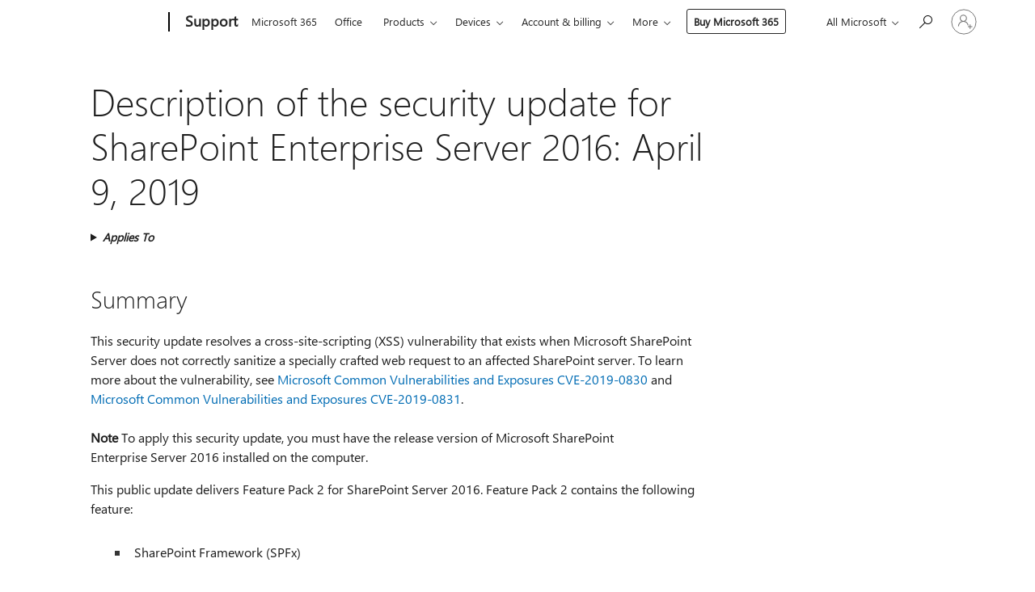

--- FILE ---
content_type: text/html; charset=utf-8
request_url: https://login.microsoftonline.com/common/oauth2/v2.0/authorize?client_id=ee272b19-4411-433f-8f28-5c13cb6fd407&redirect_uri=https%3A%2F%2Fsupport.microsoft.com%2Fsignin-oidc&response_type=code%20id_token&scope=openid%20profile%20offline_access&response_mode=form_post&nonce=639041210204415616.OWM5YjBhMDAtNTA4Yi00MDYxLThkYWYtZjM1M2ZlOWFkM2NjNjJmNDhmNTItNjc3NC00YTBkLWIwNWEtOWZlNWVhMGQyMGI4&prompt=none&nopa=2&state=CfDJ8MF9taR5d3RHoynoKQkxN0BBihNfQ5VJdWfTl56HqGuUDrV-Cwd4pz8YL2hdPzuAj_Fy4TWra3YFhEhIFzm_Twx_MsODxtNjSTb_puVx-kS5OtKqiXPhnn-VMpGS3AWS7xsaGJ8EIGEemjHwzq5hMaeoLcghzHliReyBIdLSv-HKHLs-roGrbkgQ-4DVhx347rV4sTA_hFDKcacKtI-WFL6IKRR0qWPYatLwoJAybSekbgL1PneQ7kq4eaLxehDOEggtyx4r6xzpHKyIU8puI18JsYLBvarpsL48JyLvcgE5Pqd-_qD2uD442WYYtqSOsolIsez5n5g4F2uWqrX5Z65adVakbTJmF2XEaqktO1m5&x-client-SKU=ID_NET6_0&x-client-ver=8.12.1.0&sso_reload=true
body_size: 9655
content:


<!-- Copyright (C) Microsoft Corporation. All rights reserved. -->
<!DOCTYPE html>
<html>
<head>
    <title>Redirecting</title>
    <meta http-equiv="Content-Type" content="text/html; charset=UTF-8">
    <meta http-equiv="X-UA-Compatible" content="IE=edge">
    <meta name="viewport" content="width=device-width, initial-scale=1.0, maximum-scale=2.0, user-scalable=yes">
    <meta http-equiv="Pragma" content="no-cache">
    <meta http-equiv="Expires" content="-1">
    <meta name="PageID" content="FetchSessions" />
    <meta name="SiteID" content="" />
    <meta name="ReqLC" content="1033" />
    <meta name="LocLC" content="en-US" />

    
<meta name="robots" content="none" />

<script type="text/javascript" nonce='Qt1z6tt1SYr7MziaYewrhQ'>//<![CDATA[
$Config={"urlGetCredentialType":"https://login.microsoftonline.com/common/GetCredentialType?mkt=en-US","urlGoToAADError":"https://login.live.com/oauth20_authorize.srf?client_id=ee272b19-4411-433f-8f28-5c13cb6fd407\u0026scope=openid+profile+offline_access\u0026redirect_uri=https%3a%2f%2fsupport.microsoft.com%2fsignin-oidc\u0026response_type=code+id_token\u0026state=[base64]\u0026response_mode=form_post\u0026nonce=639041210204415616.OWM5YjBhMDAtNTA4Yi00MDYxLThkYWYtZjM1M2ZlOWFkM2NjNjJmNDhmNTItNjc3NC00YTBkLWIwNWEtOWZlNWVhMGQyMGI4\u0026prompt=none\u0026x-client-SKU=ID_NET6_0\u0026x-client-Ver=8.12.1.0\u0026uaid=c05bc11d61fa4736b8b02ce8ff28b33f\u0026msproxy=1\u0026issuer=mso\u0026tenant=common\u0026ui_locales=en-US\u0026epctrc=5kCy4j4Y3UwlPyyYFs9iJS60X%2fDYw5vjaVVxAMIiulQ%3d1%3a1%3aCANARY%3aXjU7XwEB1INiETW9Bt%2fkhdq3MS65GxkGKFsrdXM%2bIC8%3d\u0026epct=[base64]\u0026jshs=0\u0026nopa=2","urlAppError":"https://support.microsoft.com/signin-oidc","oAppRedirectErrorPostParams":{"error":"interaction_required","error_description":"Session information is not sufficient for single-sign-on.","state":"[base64]"},"iMaxStackForKnockoutAsyncComponents":10000,"fShowButtons":true,"urlCdn":"https://aadcdn.msftauth.net/shared/1.0/","urlDefaultFavicon":"https://aadcdn.msftauth.net/shared/1.0/content/images/favicon_a_eupayfgghqiai7k9sol6lg2.ico","urlPost":"/common/login","iPawnIcon":0,"sPOST_Username":"","fEnableNumberMatching":true,"sFT":"[base64]","sFTName":"flowToken","sCtx":"[base64]","fEnableOneDSClientTelemetry":true,"urlReportPageLoad":"https://login.microsoftonline.com/common/instrumentation/reportpageload?mkt=en-US","dynamicTenantBranding":null,"staticTenantBranding":null,"oAppCobranding":{},"iBackgroundImage":4,"arrSessions":[],"urlMsaStaticMeControl":"https://login.live.com/Me.htm?v=3","fApplicationInsightsEnabled":false,"iApplicationInsightsEnabledPercentage":0,"urlSetDebugMode":"https://login.microsoftonline.com/common/debugmode","fEnableCssAnimation":true,"fDisableAnimationIfAnimationEndUnsupported":true,"fSsoFeasible":true,"fAllowGrayOutLightBox":true,"fProvideV2SsoImprovements":true,"fUseMsaSessionState":true,"fIsRemoteNGCSupported":true,"urlLogin":"https://login.microsoftonline.com/common/reprocess?ctx=[base64]","urlDssoStatus":"https://login.microsoftonline.com/common/instrumentation/dssostatus","iSessionPullType":3,"fUseSameSite":true,"iAllowedIdentities":2,"isGlobalTenant":true,"uiflavor":1001,"fShouldPlatformKeyBeSuppressed":true,"fLoadStringCustomizationPromises":true,"fUseAlternateTextForSwitchToCredPickerLink":true,"fOfflineAccountVisible":false,"fEnableUserStateFix":true,"fShowAccessPassPeek":true,"fUpdateSessionPollingLogic":true,"fEnableShowPickerCredObservable":true,"fFetchSessionsSkipDsso":true,"fIsCiamUserFlowUxNewLogicEnabled":true,"fUseNonMicrosoftDefaultBrandingForCiam":true,"sCompanyDisplayName":"Microsoft Services","fRemoveCustomCss":true,"fFixUICrashForApiRequestHandler":true,"fShowUpdatedKoreanPrivacyFooter":true,"fUsePostCssHotfix":true,"fFixUserFlowBranding":true,"fEnablePasskeyNullFix":true,"fEnableRefreshCookiesFix":true,"fEnableWebNativeBridgeInterstitialUx":true,"fEnableWindowParentingFix":true,"fEnableNativeBridgeErrors":true,"urlAcmaServerPath":"https://login.microsoftonline.com","sTenantId":"common","sMkt":"en-US","fIsDesktop":true,"fUpdateConfigInit":true,"fLogDisallowedCssProperties":true,"fDisallowExternalFonts":true,"scid":1013,"hpgact":1800,"hpgid":7,"apiCanary":"[base64]","canary":"5kCy4j4Y3UwlPyyYFs9iJS60X/DYw5vjaVVxAMIiulQ=1:1:CANARY:XjU7XwEB1INiETW9Bt/khdq3MS65GxkGKFsrdXM+IC8=","sCanaryTokenName":"canary","fSkipRenderingNewCanaryToken":false,"fEnableNewCsrfProtection":true,"correlationId":"c05bc11d-61fa-4736-b8b0-2ce8ff28b33f","sessionId":"c98c6d15-1ded-42bc-a424-154986900a00","sRingId":"R6","locale":{"mkt":"en-US","lcid":1033},"slMaxRetry":2,"slReportFailure":true,"strings":{"desktopsso":{"authenticatingmessage":"Trying to sign you in"}},"enums":{"ClientMetricsModes":{"None":0,"SubmitOnPost":1,"SubmitOnRedirect":2,"InstrumentPlt":4}},"urls":{"instr":{"pageload":"https://login.microsoftonline.com/common/instrumentation/reportpageload","dssostatus":"https://login.microsoftonline.com/common/instrumentation/dssostatus"}},"browser":{"ltr":1,"Chrome":1,"_Mac":1,"_M131":1,"_D0":1,"Full":1,"RE_WebKit":1,"b":{"name":"Chrome","major":131,"minor":0},"os":{"name":"OSX","version":"10.15.7"},"V":"131.0"},"watson":{"url":"/common/handlers/watson","bundle":"https://aadcdn.msftauth.net/ests/2.1/content/cdnbundles/watson.min_q5ptmu8aniymd4ftuqdkda2.js","sbundle":"https://aadcdn.msftauth.net/ests/2.1/content/cdnbundles/watsonsupportwithjquery.3.5.min_dc940oomzau4rsu8qesnvg2.js","fbundle":"https://aadcdn.msftauth.net/ests/2.1/content/cdnbundles/frameworksupport.min_oadrnc13magb009k4d20lg2.js","resetErrorPeriod":5,"maxCorsErrors":-1,"maxInjectErrors":5,"maxErrors":10,"maxTotalErrors":3,"expSrcs":["https://login.microsoftonline.com","https://aadcdn.msauth.net/","https://aadcdn.msftauth.net/",".login.microsoftonline.com"],"envErrorRedirect":true,"envErrorUrl":"/common/handlers/enverror"},"loader":{"cdnRoots":["https://aadcdn.msauth.net/","https://aadcdn.msftauth.net/"],"logByThrowing":true},"serverDetails":{"slc":"ProdSlices","dc":"SCUS","ri":"SN1XXXX","ver":{"v":[2,1,22943,6]},"rt":"2026-01-16T00:43:41","et":15},"clientEvents":{"enabled":true,"telemetryEnabled":true,"useOneDSEventApi":true,"flush":60000,"autoPost":true,"autoPostDelay":1000,"minEvents":1,"maxEvents":1,"pltDelay":500,"appInsightsConfig":{"instrumentationKey":"69adc3c768bd4dc08c19416121249fcc-66f1668a-797b-4249-95e3-6c6651768c28-7293","webAnalyticsConfiguration":{"autoCapture":{"jsError":true}}},"defaultEventName":"IDUX_ESTSClientTelemetryEvent_WebWatson","serviceID":3,"endpointUrl":""},"fApplyAsciiRegexOnInput":true,"country":"US","fBreakBrandingSigninString":true,"bsso":{"states":{"START":"start","INPROGRESS":"in-progress","END":"end","END_SSO":"end-sso","END_USERS":"end-users"},"nonce":"AwABEgEAAAADAOz_BQD0_8XPKOxp3_cZCk6l91n9P7zfalOF9B9NgCc8pQV5fyVuZ7IOkzWWtUGUDq4UhjO0Sy3CbIjcLWxd6OLNN1kane4gAA","overallTimeoutMs":4000,"telemetry":{"type":"ChromeSsoTelemetry","nonce":"AwABDwEAAAADAOz_BQD0_wmVL5WueLMriav6_NL0HfeeqDxDJrRhMZJZ-D_hx_av8xfiL1kIEH7yCw8Si7IZ6rZXcZ6jMJC8_UslEN9emEkl9Qq7VSDbz9qXxBwoRUkaIAA","reportStates":[]},"redirectEndStates":["end"],"cookieNames":{"aadSso":"AADSSO","winSso":"ESTSSSO","ssoTiles":"ESTSSSOTILES","ssoPulled":"SSOCOOKIEPULLED","userList":"ESTSUSERLIST"},"type":"chrome","reason":"Pull suppressed because it was already attempted and the current URL was reloaded."},"urlNoCookies":"https://login.microsoftonline.com/cookiesdisabled","fTrimChromeBssoUrl":true,"inlineMode":5,"fShowCopyDebugDetailsLink":true,"fTenantBrandingCdnAddEventHandlers":true,"fAddTryCatchForIFrameRedirects":true};
//]]></script> 
<script type="text/javascript" nonce='Qt1z6tt1SYr7MziaYewrhQ'>//<![CDATA[
!function(){var e=window,r=e.$Debug=e.$Debug||{},t=e.$Config||{};if(!r.appendLog){var n=[],o=0;r.appendLog=function(e){var r=t.maxDebugLog||25,i=(new Date).toUTCString()+":"+e;n.push(o+":"+i),n.length>r&&n.shift(),o++},r.getLogs=function(){return n}}}(),function(){function e(e,r){function t(i){var a=e[i];if(i<n-1){return void(o.r[a]?t(i+1):o.when(a,function(){t(i+1)}))}r(a)}var n=e.length;t(0)}function r(e,r,i){function a(){var e=!!s.method,o=e?s.method:i[0],a=s.extraArgs||[],u=n.$WebWatson;try{
var c=t(i,!e);if(a&&a.length>0){for(var d=a.length,l=0;l<d;l++){c.push(a[l])}}o.apply(r,c)}catch(e){return void(u&&u.submitFromException&&u.submitFromException(e))}}var s=o.r&&o.r[e];return r=r||this,s&&(s.skipTimeout?a():n.setTimeout(a,0)),s}function t(e,r){return Array.prototype.slice.call(e,r?1:0)}var n=window;n.$Do||(n.$Do={"q":[],"r":[],"removeItems":[],"lock":0,"o":[]});var o=n.$Do;o.when=function(t,n){function i(e){r(e,a,s)||o.q.push({"id":e,"c":a,"a":s})}var a=0,s=[],u=1;"function"==typeof n||(a=n,
u=2);for(var c=u;c<arguments.length;c++){s.push(arguments[c])}t instanceof Array?e(t,i):i(t)},o.register=function(e,t,n){if(!o.r[e]){o.o.push(e);var i={};if(t&&(i.method=t),n&&(i.skipTimeout=n),arguments&&arguments.length>3){i.extraArgs=[];for(var a=3;a<arguments.length;a++){i.extraArgs.push(arguments[a])}}o.r[e]=i,o.lock++;try{for(var s=0;s<o.q.length;s++){var u=o.q[s];u.id==e&&r(e,u.c,u.a)&&o.removeItems.push(u)}}catch(e){throw e}finally{if(0===--o.lock){for(var c=0;c<o.removeItems.length;c++){
for(var d=o.removeItems[c],l=0;l<o.q.length;l++){if(o.q[l]===d){o.q.splice(l,1);break}}}o.removeItems=[]}}}},o.unregister=function(e){o.r[e]&&delete o.r[e]}}(),function(e,r){function t(){if(!a){if(!r.body){return void setTimeout(t)}a=!0,e.$Do.register("doc.ready",0,!0)}}function n(){if(!s){if(!r.body){return void setTimeout(n)}t(),s=!0,e.$Do.register("doc.load",0,!0),i()}}function o(e){(r.addEventListener||"load"===e.type||"complete"===r.readyState)&&t()}function i(){
r.addEventListener?(r.removeEventListener("DOMContentLoaded",o,!1),e.removeEventListener("load",n,!1)):r.attachEvent&&(r.detachEvent("onreadystatechange",o),e.detachEvent("onload",n))}var a=!1,s=!1;if("complete"===r.readyState){return void setTimeout(n)}!function(){r.addEventListener?(r.addEventListener("DOMContentLoaded",o,!1),e.addEventListener("load",n,!1)):r.attachEvent&&(r.attachEvent("onreadystatechange",o),e.attachEvent("onload",n))}()}(window,document),function(){function e(){
return f.$Config||f.ServerData||{}}function r(e,r){var t=f.$Debug;t&&t.appendLog&&(r&&(e+=" '"+(r.src||r.href||"")+"'",e+=", id:"+(r.id||""),e+=", async:"+(r.async||""),e+=", defer:"+(r.defer||"")),t.appendLog(e))}function t(){var e=f.$B;if(void 0===d){if(e){d=e.IE}else{var r=f.navigator.userAgent;d=-1!==r.indexOf("MSIE ")||-1!==r.indexOf("Trident/")}}return d}function n(){var e=f.$B;if(void 0===l){if(e){l=e.RE_Edge}else{var r=f.navigator.userAgent;l=-1!==r.indexOf("Edge")}}return l}function o(e){
var r=e.indexOf("?"),t=r>-1?r:e.length,n=e.lastIndexOf(".",t);return e.substring(n,n+v.length).toLowerCase()===v}function i(){var r=e();return(r.loader||{}).slReportFailure||r.slReportFailure||!1}function a(){return(e().loader||{}).redirectToErrorPageOnLoadFailure||!1}function s(){return(e().loader||{}).logByThrowing||!1}function u(e){if(!t()&&!n()){return!1}var r=e.src||e.href||"";if(!r){return!0}if(o(r)){var i,a,s;try{i=e.sheet,a=i&&i.cssRules,s=!1}catch(e){s=!0}if(i&&!a&&s){return!0}
if(i&&a&&0===a.length){return!0}}return!1}function c(){function t(e){g.getElementsByTagName("head")[0].appendChild(e)}function n(e,r,t,n){var u=null;return u=o(e)?i(e):"script"===n.toLowerCase()?a(e):s(e,n),r&&(u.id=r),"function"==typeof u.setAttribute&&(u.setAttribute("crossorigin","anonymous"),t&&"string"==typeof t&&u.setAttribute("integrity",t)),u}function i(e){var r=g.createElement("link");return r.rel="stylesheet",r.type="text/css",r.href=e,r}function a(e){
var r=g.createElement("script"),t=g.querySelector("script[nonce]");if(r.type="text/javascript",r.src=e,r.defer=!1,r.async=!1,t){var n=t.nonce||t.getAttribute("nonce");r.setAttribute("nonce",n)}return r}function s(e,r){var t=g.createElement(r);return t.src=e,t}function d(e,r){if(e&&e.length>0&&r){for(var t=0;t<e.length;t++){if(-1!==r.indexOf(e[t])){return!0}}}return!1}function l(r){if(e().fTenantBrandingCdnAddEventHandlers){var t=d(E,r)?E:b;if(!(t&&t.length>1)){return r}for(var n=0;n<t.length;n++){
if(-1!==r.indexOf(t[n])){var o=t[n+1<t.length?n+1:0],i=r.substring(t[n].length);return"https://"!==t[n].substring(0,"https://".length)&&(o="https://"+o,i=i.substring("https://".length)),o+i}}return r}if(!(b&&b.length>1)){return r}for(var a=0;a<b.length;a++){if(0===r.indexOf(b[a])){return b[a+1<b.length?a+1:0]+r.substring(b[a].length)}}return r}function f(e,t,n,o){if(r("[$Loader]: "+(L.failMessage||"Failed"),o),w[e].retry<y){return w[e].retry++,h(e,t,n),void c._ReportFailure(w[e].retry,w[e].srcPath)}n&&n()}
function v(e,t,n,o){if(u(o)){return f(e,t,n,o)}r("[$Loader]: "+(L.successMessage||"Loaded"),o),h(e+1,t,n);var i=w[e].onSuccess;"function"==typeof i&&i(w[e].srcPath)}function h(e,o,i){if(e<w.length){var a=w[e];if(!a||!a.srcPath){return void h(e+1,o,i)}a.retry>0&&(a.srcPath=l(a.srcPath),a.origId||(a.origId=a.id),a.id=a.origId+"_Retry_"+a.retry);var s=n(a.srcPath,a.id,a.integrity,a.tagName);s.onload=function(){v(e,o,i,s)},s.onerror=function(){f(e,o,i,s)},s.onreadystatechange=function(){
"loaded"===s.readyState?setTimeout(function(){v(e,o,i,s)},500):"complete"===s.readyState&&v(e,o,i,s)},t(s),r("[$Loader]: Loading '"+(a.srcPath||"")+"', id:"+(a.id||""))}else{o&&o()}}var p=e(),y=p.slMaxRetry||2,m=p.loader||{},b=m.cdnRoots||[],E=m.tenantBrandingCdnRoots||[],L=this,w=[];L.retryOnError=!0,L.successMessage="Loaded",L.failMessage="Error",L.Add=function(e,r,t,n,o,i){e&&w.push({"srcPath":e,"id":r,"retry":n||0,"integrity":t,"tagName":o||"script","onSuccess":i})},L.AddForReload=function(e,r){
var t=e.src||e.href||"";L.Add(t,"AddForReload",e.integrity,1,e.tagName,r)},L.AddIf=function(e,r,t){e&&L.Add(r,t)},L.Load=function(e,r){h(0,e,r)}}var d,l,f=window,g=f.document,v=".css";c.On=function(e,r,t){if(!e){throw"The target element must be provided and cannot be null."}r?c.OnError(e,t):c.OnSuccess(e,t)},c.OnSuccess=function(e,t){if(!e){throw"The target element must be provided and cannot be null."}if(u(e)){return c.OnError(e,t)}var n=e.src||e.href||"",o=i(),s=a();r("[$Loader]: Loaded",e);var d=new c
;d.failMessage="Reload Failed",d.successMessage="Reload Success",d.Load(null,function(){if(o){throw"Unexpected state. ResourceLoader.Load() failed despite initial load success. ['"+n+"']"}s&&(document.location.href="/error.aspx?err=504")})},c.OnError=function(e,t){var n=e.src||e.href||"",o=i(),s=a();if(!e){throw"The target element must be provided and cannot be null."}r("[$Loader]: Failed",e);var u=new c;u.failMessage="Reload Failed",u.successMessage="Reload Success",u.AddForReload(e,t),
u.Load(null,function(){if(o){throw"Failed to load external resource ['"+n+"']"}s&&(document.location.href="/error.aspx?err=504")}),c._ReportFailure(0,n)},c._ReportFailure=function(e,r){if(s()&&!t()){throw"[Retry "+e+"] Failed to load external resource ['"+r+"'], reloading from fallback CDN endpoint"}},f.$Loader=c}(),function(){function e(){if(!E){var e=new h.$Loader;e.AddIf(!h.jQuery,y.sbundle,"WebWatson_DemandSupport"),y.sbundle=null,delete y.sbundle,e.AddIf(!h.$Api,y.fbundle,"WebWatson_DemandFramework"),
y.fbundle=null,delete y.fbundle,e.Add(y.bundle,"WebWatson_DemandLoaded"),e.Load(r,t),E=!0}}function r(){if(h.$WebWatson){if(h.$WebWatson.isProxy){return void t()}m.when("$WebWatson.full",function(){for(;b.length>0;){var e=b.shift();e&&h.$WebWatson[e.cmdName].apply(h.$WebWatson,e.args)}})}}function t(){if(!h.$WebWatson||h.$WebWatson.isProxy){if(!L&&JSON){try{var e=new XMLHttpRequest;e.open("POST",y.url),e.setRequestHeader("Accept","application/json"),
e.setRequestHeader("Content-Type","application/json; charset=UTF-8"),e.setRequestHeader("canary",p.apiCanary),e.setRequestHeader("client-request-id",p.correlationId),e.setRequestHeader("hpgid",p.hpgid||0),e.setRequestHeader("hpgact",p.hpgact||0);for(var r=-1,t=0;t<b.length;t++){if("submit"===b[t].cmdName){r=t;break}}var o=b[r]?b[r].args||[]:[],i={"sr":y.sr,"ec":"Failed to load external resource [Core Watson files]","wec":55,"idx":1,"pn":p.pgid||"","sc":p.scid||0,"hpg":p.hpgid||0,
"msg":"Failed to load external resource [Core Watson files]","url":o[1]||"","ln":0,"ad":0,"an":!1,"cs":"","sd":p.serverDetails,"ls":null,"diag":v(y)};e.send(JSON.stringify(i))}catch(e){}L=!0}y.loadErrorUrl&&window.location.assign(y.loadErrorUrl)}n()}function n(){b=[],h.$WebWatson=null}function o(r){return function(){var t=arguments;b.push({"cmdName":r,"args":t}),e()}}function i(){var e=["foundException","resetException","submit"],r=this;r.isProxy=!0;for(var t=e.length,n=0;n<t;n++){var i=e[n];i&&(r[i]=o(i))}
}function a(e,r,t,n,o,i,a){var s=h.event;return i||(i=l(o||s,a?a+2:2)),h.$Debug&&h.$Debug.appendLog&&h.$Debug.appendLog("[WebWatson]:"+(e||"")+" in "+(r||"")+" @ "+(t||"??")),$.submit(e,r,t,n,o||s,i,a)}function s(e,r){return{"signature":e,"args":r,"toString":function(){return this.signature}}}function u(e){for(var r=[],t=e.split("\n"),n=0;n<t.length;n++){r.push(s(t[n],[]))}return r}function c(e){for(var r=[],t=e.split("\n"),n=0;n<t.length;n++){var o=s(t[n],[]);t[n+1]&&(o.signature+="@"+t[n+1],n++),r.push(o)
}return r}function d(e){if(!e){return null}try{if(e.stack){return u(e.stack)}if(e.error){if(e.error.stack){return u(e.error.stack)}}else if(window.opera&&e.message){return c(e.message)}}catch(e){}return null}function l(e,r){var t=[];try{for(var n=arguments.callee;r>0;){n=n?n.caller:n,r--}for(var o=0;n&&o<w;){var i="InvalidMethod()";try{i=n.toString()}catch(e){}var a=[],u=n.args||n.arguments;if(u){for(var c=0;c<u.length;c++){a[c]=u[c]}}t.push(s(i,a)),n=n.caller,o++}}catch(e){t.push(s(e.toString(),[]))}
var l=d(e);return l&&(t.push(s("--- Error Event Stack -----------------",[])),t=t.concat(l)),t}function f(e){if(e){try{var r=/function (.{1,})\(/,t=r.exec(e.constructor.toString());return t&&t.length>1?t[1]:""}catch(e){}}return""}function g(e){if(e){try{if("string"!=typeof e&&JSON&&JSON.stringify){var r=f(e),t=JSON.stringify(e);return t&&"{}"!==t||(e.error&&(e=e.error,r=f(e)),(t=JSON.stringify(e))&&"{}"!==t||(t=e.toString())),r+":"+t}}catch(e){}}return""+(e||"")}function v(e){var r=[];try{
if(jQuery?(r.push("jQuery v:"+jQuery().jquery),jQuery.easing?r.push("jQuery.easing:"+JSON.stringify(jQuery.easing)):r.push("jQuery.easing is not defined")):r.push("jQuery is not defined"),e&&e.expectedVersion&&r.push("Expected jQuery v:"+e.expectedVersion),m){var t,n="";for(t=0;t<m.o.length;t++){n+=m.o[t]+";"}for(r.push("$Do.o["+n+"]"),n="",t=0;t<m.q.length;t++){n+=m.q[t].id+";"}r.push("$Do.q["+n+"]")}if(h.$Debug&&h.$Debug.getLogs){var o=h.$Debug.getLogs();o&&o.length>0&&(r=r.concat(o))}if(b){
for(var i=0;i<b.length;i++){var a=b[i];if(a&&"submit"===a.cmdName){try{if(JSON&&JSON.stringify){var s=JSON.stringify(a);s&&r.push(s)}}catch(e){r.push(g(e))}}}}}catch(e){r.push(g(e))}return r}var h=window,p=h.$Config||{},y=p.watson,m=h.$Do;if(!h.$WebWatson&&y){var b=[],E=!1,L=!1,w=10,$=h.$WebWatson=new i;$.CB={},$._orgErrorHandler=h.onerror,h.onerror=a,$.errorHooked=!0,m.when("jQuery.version",function(e){y.expectedVersion=e}),m.register("$WebWatson")}}(),function(){function e(e,r){
for(var t=r.split("."),n=t.length,o=0;o<n&&null!==e&&void 0!==e;){e=e[t[o++]]}return e}function r(r){var t=null;return null===u&&(u=e(i,"Constants")),null!==u&&r&&(t=e(u,r)),null===t||void 0===t?"":t.toString()}function t(t){var n=null;return null===a&&(a=e(i,"$Config.strings")),null!==a&&t&&(n=e(a,t.toLowerCase())),null!==n&&void 0!==n||(n=r(t)),null===n||void 0===n?"":n.toString()}function n(e,r){var n=null;return e&&r&&r[e]&&(n=t("errors."+r[e])),n||(n=t("errors."+e)),n||(n=t("errors."+c)),n||(n=t(c)),n}
function o(t){var n=null;return null===s&&(s=e(i,"$Config.urls")),null!==s&&t&&(n=e(s,t.toLowerCase())),null!==n&&void 0!==n||(n=r(t)),null===n||void 0===n?"":n.toString()}var i=window,a=null,s=null,u=null,c="GENERIC_ERROR";i.GetString=t,i.GetErrorString=n,i.GetUrl=o}(),function(){var e=window,r=e.$Config||{};e.$B=r.browser||{}}(),function(){function e(e,r,t){e&&e.addEventListener?e.addEventListener(r,t):e&&e.attachEvent&&e.attachEvent("on"+r,t)}function r(r,t){e(document.getElementById(r),"click",t)}
function t(r,t){var n=document.getElementsByName(r);n&&n.length>0&&e(n[0],"click",t)}var n=window;n.AddListener=e,n.ClickEventListenerById=r,n.ClickEventListenerByName=t}();
//]]></script> 
<script type="text/javascript" nonce='Qt1z6tt1SYr7MziaYewrhQ'>//<![CDATA[
!function(t,e){!function(){var n=e.getElementsByTagName("head")[0];n&&n.addEventListener&&(n.addEventListener("error",function(e){null!==e.target&&"cdn"===e.target.getAttribute("data-loader")&&t.$Loader.OnError(e.target)},!0),n.addEventListener("load",function(e){null!==e.target&&"cdn"===e.target.getAttribute("data-loader")&&t.$Loader.OnSuccess(e.target)},!0))}()}(window,document);
//]]></script>
    <script type="text/javascript" nonce='Qt1z6tt1SYr7MziaYewrhQ'>
        ServerData = $Config;
    </script>

    <script data-loader="cdn" crossorigin="anonymous" src="https://aadcdn.msftauth.net/shared/1.0/content/js/FetchSessions_Core_Zrgqf3NDZY6QoRSGjvZAAQ2.js" integrity='sha384-ZiCm7FNkvHCzGABuQsNqI+NbQpuukT8O8DH+5NRo+GBSrdhUPzoMJLcFvVj8ky+R' nonce='Qt1z6tt1SYr7MziaYewrhQ'></script>

</head>
<body data-bind="defineGlobals: ServerData" style="display: none">
</body>
</html>